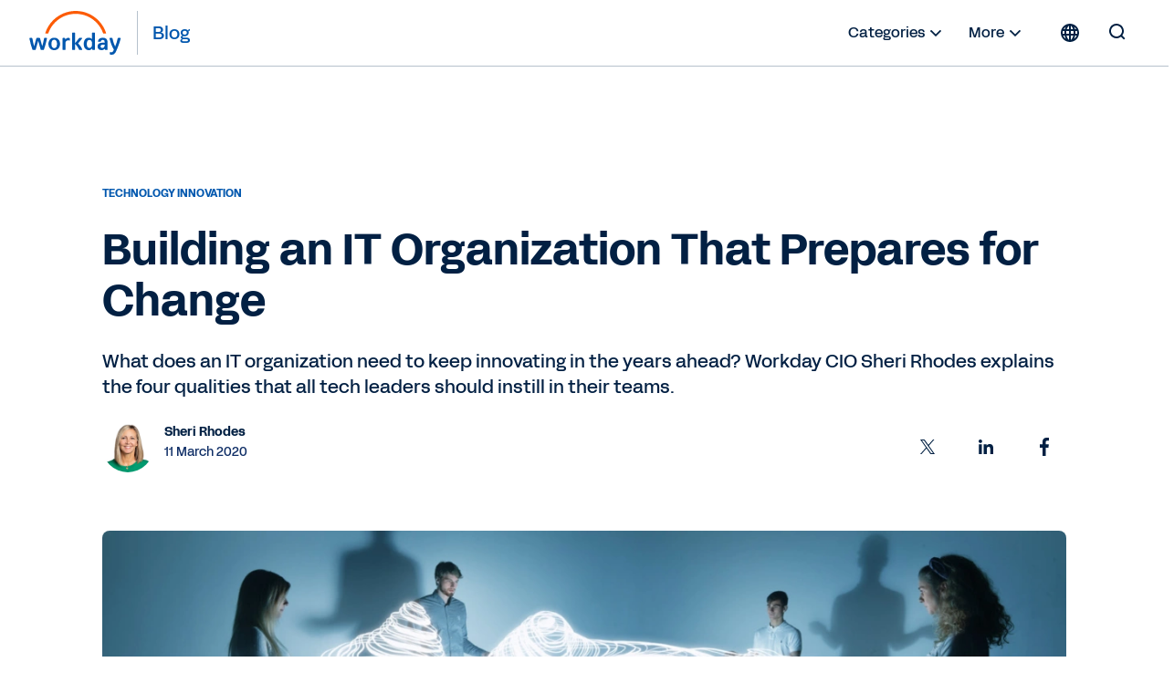

--- FILE ---
content_type: text/html;charset=utf-8
request_url: https://blog.workday.com/en-au/2020/building-it-organization-drives-change.html
body_size: 15760
content:
<!DOCTYPE html>
<html lang="en-AU" prefix="og: http://ogp.me/ns#">
  <head>
  <meta charset="UTF-8"/>
  <meta name="viewport" content="width=device-width, initial-scale=1"/>
  
    <title>
      Building an IT Organization That Prepares for Change | Workday Aus &amp; NZ
    </title>
  
  <meta name="description" content="What does an IT organization need to keep innovating in the years ahead? Workday CIO Sheri Rhodes explains the four qualities that all tech leaders should instill in their teams."/>
  
  <script defer="defer" type="text/javascript" src="https://rum.hlx.page/.rum/@adobe/helix-rum-js@%5E2/dist/rum-standalone.js" data-routing="env=prod,tier=publish,ams=Workday"></script>
<link href="https://blog.workday.com/en-au/building-it-organization-drives-change.html" rel="canonical"/>
  
  <meta name="robots" content="follow, index"/>
  
  

  
    
    <meta name="siteid" content="au"/>
    <meta name="countryid" content="AU"/>
    <meta name="country" content="Australia"/>
    <meta name="Language" content="en"/>
  

  
  <meta property="og:locale" content="en_AU"/>
  <meta property="og:type" content="blog"/>
  <meta property="og:title" content="Building an IT Organization That Prepares for Change"/>
  <meta property="og:description" content="What does an IT organization need to keep innovating in the years ahead? Workday CIO Sheri Rhodes explains the four qualities that all tech leaders should instill in their teams."/>
  <meta property="og:url" content="https://blog.workday.com/en-au/building-it-organization-drives-change.html"/>
  <meta property="og:site_name" content="Workday Blog"/>
  
  
  
  
  
  <meta property="og:image" content="https://workday.scene7.com/is/image/workday/building-an-it-organization-that-drives-change?wid=1600"/>
  
  <meta property="og:image:width" content="1600"/>
  <meta property="og:image:height" content="678"/>
  
  <meta name="twitter:site" content="@Workday"/>
  <meta name="twitter:creator" content="@Workday"/>
  <meta name="twitter:card" content="summary_large_image"/>
  <meta name="twitter:title" content="Building an IT Organization That Prepares for Change"/>
  <meta name="twitter:description" content="What does an IT organization need to keep innovating in the years ahead? Workday CIO Sheri Rhodes explains the four qualities that all tech leaders should instill in their teams."/>
  <meta name="twitter:image" content="https://workday.scene7.com/is/image/workday/building-an-it-organization-that-drives-change?wid=1600"/>
  

  

  
    
    
<link rel="stylesheet" href="/etc.clientlibs/workday-blog/clientlibs/clientlib-base.ACSHASH62b88b8a3c64b811a8792283bb92f861.css" type="text/css">



    <link href="/etc.clientlibs/workday-blog/clientlibs/common/publish/resources/css/app.6b1a1de6b20d7d6c98d1.bundle.css" type="text/css" rel="stylesheet"/>


    
    

<!-- enviroment specific launch library-->




 
    <script fetchpriority="high" async src="//assets.adobedtm.com/launch-EN5d68e0c9d9414f648a1f2ba8fe6e162b.min.js"></script> 

<div class="container">

  
    
    

    

    
    
    

  
</head>
  <body class="postpage page basicpage ">
    
    
    
    
    
      



      
<div class="root responsivegrid">

<div class="aem-Grid aem-Grid--12 aem-Grid--default--12 ">
  
  
    

    
    <div class="experience-fragment experiencefragment aem-GridColumn aem-GridColumn--default--12">
  <div class="xfpage page basicpage">

    



<div class="xf-content-height">
    

<div class="aem-Grid aem-Grid--12 aem-Grid--default--12 ">
  
  
    

    
    <div class="header aem-GridColumn aem-GridColumn--default--12">
  <nav role="navigation" id="nav-primary" class="wd-header header nav-primary" aria-label="Primary Navigation">
    <div class="nav-primary__container">
      
      
      <div class="nav-primary__contents">
        
        <div class="logo">
          <div class="workday-link">
            <a href="https://www.workday.com/en-au/homepage.html" target="_blank" rel="noopener norefferer" title="Workday">
              <span class="for-sr-only" aria-label="Workday">Workday</span>
              <svg width="136" height="65" viewBox="0 0 136 65" fill="none" xmlns="http://www.w3.org/2000/svg" style="width: 102px; height: 48px;">
                <g clip-path="url(#clip0_34_98)">
                  <path fill-rule="evenodd" clip-rule="evenodd" d="M95.0167 31.7251H92.3947C91.8658 31.7251 91.5773 32.0168 91.5773 32.5522V41.6971C90.558 40.2098 88.92 39.386 86.9102 39.386C82.2817 39.386 79.5218 42.7261 79.5218 48.4957C79.5218 54.2622 82.2656 57.599 86.8942 57.599C88.9457 57.599 90.6221 56.7336 91.6478 55.2527L91.9363 56.5669C92.0228 57.0605 92.3466 57.3074 92.8402 57.3074H95.0135C95.5423 57.3074 95.8308 57.0221 95.8308 56.4868V32.5522C95.834 32.0136 95.552 31.7251 95.0167 31.7251ZM87.7597 54.4193C85.471 54.4193 83.9517 52.4865 83.9517 48.9862V47.9989C83.9517 44.505 85.4614 42.5658 87.7597 42.5658C90.3368 42.5658 91.651 44.4185 91.651 48.499C91.651 52.5794 90.34 54.4193 87.7597 54.4193Z" fill="#0057AE"/>
                  <path fill-rule="evenodd" clip-rule="evenodd" d="M100.254 44.3287C100.911 41.2835 103.693 39.3892 107.341 39.3892C112.011 39.3892 114.345 41.822 114.348 46.0596V56.4835C114.348 57.0124 114.066 57.3041 113.531 57.3041H111.357C110.864 57.3041 110.534 57.0573 110.453 56.5636L110.207 55.2494C109.187 56.7303 107.505 57.5958 105.418 57.5958C101.937 57.5958 99.6481 55.5283 99.6481 52.3165C99.6481 48.5694 102.27 46.6365 107.803 46.6365H110.091V45.9762C110.091 43.71 109.146 42.5561 107.347 42.5561C105.911 42.5561 105.094 43.1747 104.684 44.4953C104.517 45.0338 104.229 45.2358 103.78 45.2358H100.991C100.421 45.2358 100.132 44.8672 100.254 44.3287ZM106.61 54.4224C108.697 54.4224 110.091 53.1531 110.091 50.1016V49.5246H107.96C105.376 49.5246 104.072 50.39 104.068 52.1594C104.072 53.5602 105.094 54.4224 106.61 54.4224Z" fill="#0057AE"/>
                  <path d="M5.27899 57.3105C4.78857 57.3105 4.50009 57.1054 4.33982 56.6118C2.41016 51.2588 1.10237 45.941 -0.00028934 40.588C-0.125299 40.0527 0.121516 39.6809 0.692076 39.6809H3.35576C3.84939 39.6809 4.17314 39.9277 4.25968 40.3797C4.95204 44.1717 5.77583 48.0822 6.88169 51.9159L10.0743 40.3797C10.1961 39.9277 10.523 39.6809 11.0134 39.6809H14.6195C15.1099 39.6809 15.4369 39.9277 15.5587 40.3797L18.7512 51.9159C19.8571 48.0854 20.6809 44.1717 21.3733 40.3797C21.4534 39.9277 21.7868 39.6809 22.2772 39.6809H24.9409C25.5114 39.6809 25.755 40.0495 25.6332 40.588C24.5306 45.941 23.2228 51.2588 21.2931 56.6118C21.1264 57.1054 20.8444 57.3105 20.354 57.3105H17.3537C16.9049 57.3105 16.5363 57.1054 16.4145 56.6118L12.8117 43.9216L9.2088 56.6118C9.08699 57.1054 8.71837 57.3105 8.26962 57.3105H5.27899Z" fill="#0057AE"/>
                  <path fill-rule="evenodd" clip-rule="evenodd" d="M36.2783 39.3958C31.2809 39.3958 27.7999 43.021 27.7999 48.4991C27.7999 53.9771 31.2809 57.6024 36.2783 57.6024C41.2756 57.6024 44.7565 53.9354 44.7565 48.4991C44.7565 43.0627 41.2755 39.3958 36.2783 39.3958ZM40.3299 48.9895C40.3299 52.6148 38.7336 54.6758 36.2783 54.6758C33.823 54.6758 32.2267 52.6148 32.2267 48.9895V48.0022C32.2267 44.3769 33.8229 42.3159 36.2783 42.3159C38.7336 42.3159 40.3299 44.3769 40.3299 48.0022V48.9895Z" fill="#0057AE"/>
                  <path d="M123.54 56.933C120.918 52.4455 118.652 46.6822 117.223 40.5888C117.101 40.0086 117.389 39.6816 117.963 39.6848H120.627C121.117 39.6848 121.447 39.9317 121.527 40.4253C122.386 44.7109 123.739 48.8715 125.457 52.3301C126.973 48.5381 128.368 44.5859 129.105 40.4253C129.188 39.9317 129.515 39.6848 130.006 39.6848H132.75C133.32 39.6848 133.609 40.0567 133.442 40.6304C131.557 48.1695 128.855 54.7149 126.521 59.7409C125.005 62.9944 123.242 64.2734 120.05 64.2734C119.438 64.2734 118.787 64.1483 118.252 64.0265C117.761 63.9047 117.559 63.5714 117.559 63.1194V61.1417C117.559 60.5647 117.893 60.3564 118.463 60.5231C118.954 60.6449 119.444 60.725 119.893 60.725C121.777 60.725 122.435 59.4909 123.54 56.933Z" fill="#0057AE"/>
                  <path d="M52.6251 41.906C53.5258 40.4604 55.1221 39.4731 56.9652 39.4731C57.6608 39.4731 58.273 39.6398 58.7666 40.0116C58.9333 40.1367 59.0551 40.3033 59.0551 40.5502V42.983C59.0551 43.5568 58.8115 43.7235 58.1961 43.4767C57.696 43.2651 57.2056 43.185 56.635 43.185C54.1413 43.185 52.7052 44.9576 52.7052 47.5155L52.7084 56.497C52.7084 57.0258 52.4264 57.3111 51.8911 57.3111H49.2627C48.7338 57.3111 48.4453 57.0291 48.4453 56.4905L48.4421 40.5053C48.4421 39.9764 48.7241 39.6847 49.2595 39.6847H51.4327C51.968 39.6847 52.2565 39.9732 52.3366 40.4251L52.6251 41.906Z" fill="#0057AE"/>
                  <path d="M77.2005 56.327C75.4023 52.6216 73.681 50.0669 71.2641 47.7174L76.9184 40.7136C77.3287 40.1334 77.1268 39.6815 76.4697 39.6815H73.5239C73.1136 39.6815 72.745 39.8417 72.4982 40.1334L66.7637 47.4641V32.5559C66.7637 32.0172 66.4753 31.7288 65.94 31.7288H63.318C62.7891 31.7288 62.5006 32.0204 62.5006 32.5559V56.4905C62.5006 57.0226 62.7827 57.3111 63.318 57.3111H65.94C66.4688 57.3111 66.7573 57.0258 66.7573 56.4905L66.7637 48.4193C69.3024 50.8875 71.0622 53.5223 72.5334 56.8175C72.7001 57.1091 73.104 57.3111 73.5143 57.3111H76.7485C77.4024 57.3143 77.5274 56.9873 77.2005 56.327Z" fill="#0057AE"/>
                  <path d="M37.5934 16.8934C45.6261 8.8479 56.3129 4.41806 67.6856 4.41806C79.0359 4.41806 89.7098 8.83829 97.7361 16.8646C102.326 21.4547 105.734 26.907 107.814 32.8594C107.904 33.1158 108.141 33.2857 108.413 33.2857H111.567C111.997 33.2857 112.308 32.869 112.173 32.4587C109.926 25.5191 106.051 19.1628 100.746 13.8547C91.9183 5.02388 80.177 0.163452 67.692 0.163452C55.1846 0.163452 43.4208 5.0367 34.5836 13.8868C29.2883 19.1885 25.4258 25.5351 23.1852 32.4587C23.0538 32.869 23.3615 33.2857 23.7942 33.2857H26.9483C27.2208 33.2857 27.458 33.1126 27.5478 32.8594C29.6184 26.923 33.0161 21.4771 37.5934 16.8934Z" fill="#FC5B05"/>
                </g>
                <defs>
                  <clipPath id="clip0_34_98">
                    <rect width="135.588" height="64.1077" fill="white" transform="translate(0 0.162109)"/>
                  </clipPath>
                </defs>
              </svg>
            </a>
          </div>
          <a class="blog-link" href="/en-au/homepage.html" rel="home" title="Blog">
            <span class="nav-primary__text">Blog</span>
          </a>
        </div>

        <ul id="nav-primary__desktop" class="nav-primary__item--list" data-hover="dropdown" data-animations="fadeInDown">
          <li class="nav-primary__item dropdown">
            <a href="#">Categories 
              <svg xmlns="http://www.w3.org/2000/svg" xmlns:xlink="http://www.w3.org/1999/xlink" preserveAspectRatio="xMidYMin meet" role="img" fill="#022043" width="24" height="24">
        <use xlink:href="/content/dam/web/images/icons/wd-system-chevron-down.svg#icon"></use>
      </svg></a>
            <ul class="dropdown-menu dropdown-menu-right">
              <li>
                <a href="/en-au/artificial-intelligence.html">Artificial Intelligence</a>
              </li>
            
              <li>
                <a href="/en-au/workday-news-and-culture.html">Workday News &amp; Culture</a>
              </li>
            
              <li>
                <a href="/en-au/finance.html">Finance</a>
              </li>
            
              <li>
                <a href="/en-au/human-resources.html">Human Resources</a>
              </li>
            
              <li>
                <a href="/en-au/planning.html">Planning</a>
              </li>
            
              <li>
                <a href="/en-au/procurement.html">Procurement</a>
              </li>
            
              <li>
                <a href="/en-au/analytics-and-insights.html">Analytics &amp; Insights</a>
              </li>
            
              <li>
                <a href="/en-au/technology-innovation.html">Technology Innovation</a>
              </li>
            
              <li>
                <a href="/en-au/security-and-trust.html">Security and Trust</a>
              </li>
            
              <li>
                <a href="/en-au/customers-and-community.html">Customers &amp; Community</a>
              </li>
            
              <li>
                <a href="/en-au/small-and-medium-business.html">Small &amp; Medium Business</a>
              </li>
            </ul>
          </li>
          
          <li class="nav-primary__item dropdown">
            <a href="#">More <svg xmlns="http://www.w3.org/2000/svg" xmlns:xlink="http://www.w3.org/1999/xlink" preserveAspectRatio="xMidYMin meet" role="img" fill="#022043" width="24" height="24">
        <use xlink:href="/content/dam/web/images/icons/wd-system-chevron-down.svg#icon"></use>
      </svg></a>
            <ul class="dropdown-menu dropdown-menu-right">
              <li>
                <a href="/en-au/authors.html" class="more">
                  
  
    
    <svg preserveAspectRatio="xMidYMin meet" class="icon wd-system-user-group">
      <use xlink:href="/content/dam/web/images/icons/wd-system-user-group.svg#icon"></use>
    </svg>
  

                  Authors
                </a>
              </li>
            </ul>
          </li>
          <!--
					<li class="nav-primary__item dropdown">
						<a href="#" class="region-selector">
							<span class="region-icon">
								FILL WITH LOCALE FLAG SVG
							</span>
						</a>
						<ul class="dropdown-menu dropdownhover-right">
							<li>
								<a href="#" target="">
									<span class="region-icon">
										FILL WITH LOCALE FLAG SVG
									</span>
									United States
								</a>
							</li>
						</ul>
					</li>
					-->
        </ul>
        
        
          <div><nav class="cmp-languagenavigation">
  <div class="rs-click-wrapper">
    
  <button class="rs-click" aria-label="Globe icon" title="Change Language" tabindex="0">
    <svg xmlns="http://www.w3.org/2000/svg" xmlns:xlink="http://www.w3.org/1999/xlink" preserveAspectRatio="xMidYMin meet" class="icon globe" role="img">
      <use xlink:href="/content/dam/web/images/icons/wd-system-globe.svg#icon"></use>
    </svg>
    <img alt="Australia (English)"/>
    <span>Australia (English)</span>
  </button>

  
    
  

  
    
  

  
    
  

  
    
  

  
    
  

  
    
  

  
    
  

  
    
  

  
    
  

  
    
  

  
    
  

  
    
  

  
    
  

  
    
  

  
    
  

  
    
  

  
    
  

  
    
  

  
    
  

  
    
  

  
    
  

  
    
  

  
    
  

  
    
  

  
    
  

  
    
  

  
    
  

  
    
  

  </div>
  <div class="rs-invisible-wrap">
    <ul class="cmp-languagenavigation__group">
      
  <li class="cmp-languagenavigation__item cmp-languagenavigation__item--countrycode-AU cmp-languagenavigation__item--langcode-en-AU cmp-languagenavigation__item--level- cmp-languagenavigation__item--active">
    
  <a class="cmp-languagenavigation__item-link" href="/en-au/homepage.html" lang="en-AU" rel="alternate" title="Australia (English)" onclick="localStorage.setItem('Toast',this.title)">
    <span class="region">Australia (English)</span>
    <span class="check">
      <svg width="17.21" height="13.03" viewBox="0 0 18 14" fill="none" xmlns="http://www.w3.org/2000/svg">
        <path fill-rule="evenodd" clip-rule="evenodd" d="M5.65693 10.8492L15.9167 0.589424C16.1083 0.397894 16.4149 0.393974 16.6204 0.599494L17.3209 1.29998C17.518 1.49707 17.5258 1.80883 17.3309 2.00364L6.00373 13.3309C5.82426 13.5103 5.54375 13.5251 5.34004 13.3571C5.33046 13.3494 5.32112 13.3412 5.31207 13.3326C5.30807 13.3287 5.30405 13.3248 5.30006 13.3208L0.353937 8.37466C0.158505 8.17923 0.151421 7.86946 0.356941 7.66394L1.05742 6.96346C1.25451 6.76636 1.57749 6.76979 1.76815 6.96045L5.65693 10.8492Z"></path>
      </svg>
    </span>
  </a>

  </li>
  <li class="lang-separator"></li>

    
      
  <li class="cmp-languagenavigation__item cmp-languagenavigation__item--countrycode-US cmp-languagenavigation__item--langcode-en-US cmp-languagenavigation__item--level-">
    
  <a class="cmp-languagenavigation__item-link" href="/en-us/homepage.html" lang="en-US" rel="alternate" title="United States (English)" onclick="localStorage.setItem('Toast',this.title)">
    <span class="region">United States (English)</span>
    
  </a>

  </li>
  

    
      
  <li class="cmp-languagenavigation__item cmp-languagenavigation__item--countrycode-GB cmp-languagenavigation__item--langcode-en-GB cmp-languagenavigation__item--level-">
    
  <a class="cmp-languagenavigation__item-link" href="/en-gb/homepage.html" lang="en-GB" rel="alternate" title="Belgium (English)" onclick="localStorage.setItem('Toast',this.title)">
    <span class="region">Belgium (English)</span>
    
  </a>

  </li>
  

    
      
  <li class="cmp-languagenavigation__item cmp-languagenavigation__item--countrycode-CA cmp-languagenavigation__item--langcode-en-CA cmp-languagenavigation__item--level-">
    
  <a class="cmp-languagenavigation__item-link" href="/en-ca/homepage.html" lang="en-CA" rel="alternate" title="Canada (English)" onclick="localStorage.setItem('Toast',this.title)">
    <span class="region">Canada (English)</span>
    
  </a>

  </li>
  

    
      
  <li class="cmp-languagenavigation__item cmp-languagenavigation__item--countrycode-SE cmp-languagenavigation__item--langcode-en-SE cmp-languagenavigation__item--level-">
    
  <a class="cmp-languagenavigation__item-link" href="/en-se/homepage.html" lang="en-SE" rel="alternate" title="Denmark (English)" onclick="localStorage.setItem('Toast',this.title)">
    <span class="region">Denmark (English)</span>
    
  </a>

  </li>
  

    
      
  <li class="cmp-languagenavigation__item cmp-languagenavigation__item--countrycode-DE cmp-languagenavigation__item--langcode-de-DE cmp-languagenavigation__item--level-">
    
  <a class="cmp-languagenavigation__item-link" href="/de-de/homepage.html" lang="de-DE" rel="alternate" title="Deutschland (Deutsch)" onclick="localStorage.setItem('Toast',this.title)">
    <span class="region">Deutschland (Deutsch)</span>
    
  </a>

  </li>
  

    
      
  <li class="cmp-languagenavigation__item cmp-languagenavigation__item--countrycode-ES cmp-languagenavigation__item--langcode-es-ES cmp-languagenavigation__item--level-">
    
  <a class="cmp-languagenavigation__item-link" href="/es-es/homepage.html" lang="es-ES" rel="alternate" title="España (Español)" onclick="localStorage.setItem('Toast',this.title)">
    <span class="region">España (Español)</span>
    
  </a>

  </li>
  

    
      
  <li class="cmp-languagenavigation__item cmp-languagenavigation__item--countrycode-SE cmp-languagenavigation__item--langcode-en-SE cmp-languagenavigation__item--level-">
    
  <a class="cmp-languagenavigation__item-link" href="/en-se/homepage.html" lang="en-SE" rel="alternate" title="Finland (English)" onclick="localStorage.setItem('Toast',this.title)">
    <span class="region">Finland (English)</span>
    
  </a>

  </li>
  

    
      
  <li class="cmp-languagenavigation__item cmp-languagenavigation__item--countrycode-FR cmp-languagenavigation__item--langcode-fr-FR cmp-languagenavigation__item--level-">
    
  <a class="cmp-languagenavigation__item-link" href="/fr-fr/homepage.html" lang="fr-FR" rel="alternate" title="France (Français)" onclick="localStorage.setItem('Toast',this.title)">
    <span class="region">France (Français)</span>
    
  </a>

  </li>
  

    
      
  <li class="cmp-languagenavigation__item cmp-languagenavigation__item--countrycode-HK cmp-languagenavigation__item--langcode-en-HK cmp-languagenavigation__item--level-">
    
  <a class="cmp-languagenavigation__item-link" href="/en-hk/homepage.html" lang="en-HK" rel="alternate" title="Hong Kong (English)" onclick="localStorage.setItem('Toast',this.title)">
    <span class="region">Hong Kong (English)</span>
    
  </a>

  </li>
  

    
      
  <li class="cmp-languagenavigation__item cmp-languagenavigation__item--countrycode-SG cmp-languagenavigation__item--langcode-en-SG cmp-languagenavigation__item--level-">
    
  <a class="cmp-languagenavigation__item-link" href="/en-sg/homepage.html" lang="en-SG" rel="alternate" title="Indonesia (English)" onclick="localStorage.setItem('Toast',this.title)">
    <span class="region">Indonesia (English)</span>
    
  </a>

  </li>
  

    
      
  <li class="cmp-languagenavigation__item cmp-languagenavigation__item--countrycode-GB cmp-languagenavigation__item--langcode-en-GB cmp-languagenavigation__item--level-">
    
  <a class="cmp-languagenavigation__item-link" href="/en-gb/homepage.html" lang="en-GB" rel="alternate" title="Ireland (English)" onclick="localStorage.setItem('Toast',this.title)">
    <span class="region">Ireland (English)</span>
    
  </a>

  </li>
  

    
      
  <li class="cmp-languagenavigation__item cmp-languagenavigation__item--countrycode-IT cmp-languagenavigation__item--langcode-it-IT cmp-languagenavigation__item--level-">
    
  <a class="cmp-languagenavigation__item-link" href="/it-it/homepage.html" lang="it-IT" rel="alternate" title="Italia (Italiano)" onclick="localStorage.setItem('Toast',this.title)">
    <span class="region">Italia (Italiano)</span>
    
  </a>

  </li>
  

    
      
  <li class="cmp-languagenavigation__item cmp-languagenavigation__item--countrycode-JP cmp-languagenavigation__item--langcode-ja-JP cmp-languagenavigation__item--level-">
    
  <a class="cmp-languagenavigation__item-link" href="/ja-jp/homepage.html" lang="ja-JP" rel="alternate" title="日本 (日本語)" onclick="localStorage.setItem('Toast',this.title)">
    <span class="region">日本 (日本語)</span>
    
  </a>

  </li>
  

    
      
  <li class="cmp-languagenavigation__item cmp-languagenavigation__item--countrycode-KR cmp-languagenavigation__item--langcode-ko-KR cmp-languagenavigation__item--level-">
    
  <a class="cmp-languagenavigation__item-link" href="/ko-kr/homepage.html" lang="ko-KR" rel="alternate" title="대한민국 (한국어)" onclick="localStorage.setItem('Toast',this.title)">
    <span class="region">대한민국 (한국어)</span>
    
  </a>

  </li>
  

    
      
  <li class="cmp-languagenavigation__item cmp-languagenavigation__item--countrycode-GB cmp-languagenavigation__item--langcode-en-GB cmp-languagenavigation__item--level-">
    
  <a class="cmp-languagenavigation__item-link" href="/en-gb/homepage.html" lang="en-GB" rel="alternate" title="Luxembourg (English)" onclick="localStorage.setItem('Toast',this.title)">
    <span class="region">Luxembourg (English)</span>
    
  </a>

  </li>
  

    
      
  <li class="cmp-languagenavigation__item cmp-languagenavigation__item--countrycode-SG cmp-languagenavigation__item--langcode-en-SG cmp-languagenavigation__item--level-">
    
  <a class="cmp-languagenavigation__item-link" href="/en-sg/homepage.html" lang="en-SG" rel="alternate" title="Malaysia (English)" onclick="localStorage.setItem('Toast',this.title)">
    <span class="region">Malaysia (English)</span>
    
  </a>

  </li>
  

    
      
  <li class="cmp-languagenavigation__item cmp-languagenavigation__item--countrycode-MX cmp-languagenavigation__item--langcode-es-MX cmp-languagenavigation__item--level-">
    
  <a class="cmp-languagenavigation__item-link" href="/es-mx/homepage.html" lang="es-MX" rel="alternate" title="México (Español)" onclick="localStorage.setItem('Toast',this.title)">
    <span class="region">México (Español)</span>
    
  </a>

  </li>
  

    
      
  <li class="cmp-languagenavigation__item cmp-languagenavigation__item--countrycode-NL cmp-languagenavigation__item--langcode-nl-NL cmp-languagenavigation__item--level-">
    
  <a class="cmp-languagenavigation__item-link" href="/nl-nl/homepage.html" lang="nl-NL" rel="alternate" title="Nederland (Nederlands)" onclick="localStorage.setItem('Toast',this.title)">
    <span class="region">Nederland (Nederlands)</span>
    
  </a>

  </li>
  

    
      
  <li class="cmp-languagenavigation__item cmp-languagenavigation__item--countrycode-AU cmp-languagenavigation__item--langcode-en-AU cmp-languagenavigation__item--level-">
    
  <a class="cmp-languagenavigation__item-link" href="/en-au/homepage.html" lang="en-AU" rel="alternate" title="New Zealand (English)" onclick="localStorage.setItem('Toast',this.title)">
    <span class="region">New Zealand (English)</span>
    
  </a>

  </li>
  

    
      
  <li class="cmp-languagenavigation__item cmp-languagenavigation__item--countrycode-SE cmp-languagenavigation__item--langcode-en-SE cmp-languagenavigation__item--level-">
    
  <a class="cmp-languagenavigation__item-link" href="/en-se/homepage.html" lang="en-SE" rel="alternate" title="Norway (English)" onclick="localStorage.setItem('Toast',this.title)">
    <span class="region">Norway (English)</span>
    
  </a>

  </li>
  

    
      
  <li class="cmp-languagenavigation__item cmp-languagenavigation__item--countrycode-DE cmp-languagenavigation__item--langcode-de-DE cmp-languagenavigation__item--level-">
    
  <a class="cmp-languagenavigation__item-link" href="/de-de/homepage.html" lang="de-DE" rel="alternate" title="Österreich (Deutsch)" onclick="localStorage.setItem('Toast',this.title)">
    <span class="region">Österreich (Deutsch)</span>
    
  </a>

  </li>
  

    
      
  <li class="cmp-languagenavigation__item cmp-languagenavigation__item--countrycode-DE cmp-languagenavigation__item--langcode-de-DE cmp-languagenavigation__item--level-">
    
  <a class="cmp-languagenavigation__item-link" href="/de-de/homepage.html" lang="de-DE" rel="alternate" title="Schweiz (Deutsch)" onclick="localStorage.setItem('Toast',this.title)">
    <span class="region">Schweiz (Deutsch)</span>
    
  </a>

  </li>
  

    
      
  <li class="cmp-languagenavigation__item cmp-languagenavigation__item--countrycode-SG cmp-languagenavigation__item--langcode-en-SG cmp-languagenavigation__item--level-">
    
  <a class="cmp-languagenavigation__item-link" href="/en-sg/homepage.html" lang="en-SG" rel="alternate" title="Singapore (English)" onclick="localStorage.setItem('Toast',this.title)">
    <span class="region">Singapore (English)</span>
    
  </a>

  </li>
  

    
      
  <li class="cmp-languagenavigation__item cmp-languagenavigation__item--countrycode-ZA cmp-languagenavigation__item--langcode-en-ZA cmp-languagenavigation__item--level-">
    
  <a class="cmp-languagenavigation__item-link" href="/en-za/homepage.html" lang="en-ZA" rel="alternate" title="South Africa (English)" onclick="localStorage.setItem('Toast',this.title)">
    <span class="region">South Africa (English)</span>
    
  </a>

  </li>
  

    
      
  <li class="cmp-languagenavigation__item cmp-languagenavigation__item--countrycode-SE cmp-languagenavigation__item--langcode-en-SE cmp-languagenavigation__item--level-">
    
  <a class="cmp-languagenavigation__item-link" href="/en-se/homepage.html" lang="en-SE" rel="alternate" title="Sweden (English)" onclick="localStorage.setItem('Toast',this.title)">
    <span class="region">Sweden (English)</span>
    
  </a>

  </li>
  

    
      
  <li class="cmp-languagenavigation__item cmp-languagenavigation__item--countrycode-HK cmp-languagenavigation__item--langcode-en-HK cmp-languagenavigation__item--level-">
    
  <a class="cmp-languagenavigation__item-link" href="/en-hk/homepage.html" lang="en-HK" rel="alternate" title="Taiwan (English)" onclick="localStorage.setItem('Toast',this.title)">
    <span class="region">Taiwan (English)</span>
    
  </a>

  </li>
  

    
      
  <li class="cmp-languagenavigation__item cmp-languagenavigation__item--countrycode-SG cmp-languagenavigation__item--langcode-en-SG cmp-languagenavigation__item--level-">
    
  <a class="cmp-languagenavigation__item-link" href="/en-sg/homepage.html" lang="en-SG" rel="alternate" title="Thailand (English)" onclick="localStorage.setItem('Toast',this.title)">
    <span class="region">Thailand (English)</span>
    
  </a>

  </li>
  

    
      
  <li class="cmp-languagenavigation__item cmp-languagenavigation__item--countrycode-GB cmp-languagenavigation__item--langcode-en-GB cmp-languagenavigation__item--level-">
    
  <a class="cmp-languagenavigation__item-link" href="/en-gb/homepage.html" lang="en-GB" rel="alternate" title="United Kingdom (English)" onclick="localStorage.setItem('Toast',this.title)">
    <span class="region">United Kingdom (English)</span>
    
  </a>

  </li>
  

    </ul>
  </div>
</nav>

    

</div>
        
        
        <form role="search" autocomplete="off" method="get" class="nav-primary__search" action="/en-au/search.html">
          <label for="q" class="nav-primary__search--container" tabindex="-1">
            <span class="for-sr-only">Search for:</span>
            <input class="nav-primary__search--input" type="text" value="" name="q" placeholder="Search the blog..." tabindex="-1"/>
            <button type="submit" tabindex="-1" aria-hidden="true" class="nav-primary__button--submit">
              <svg id="icon" xmlns="http://www.w3.org/2000/svg" viewBox="0 0 24 24">
                <g id="wd-system-arrow-right">
                  <path id="Combined-Shape" class="st0" d="M10.52487,5.26303 C10.333,5.07116 10.33084,4.74945 10.52793,4.55236 L11.22842,3.85188 C11.43394,3.64636 11.74368,3.65342 11.93908,3.84881 L19.71676,11.6265 C19.8122,11.72194 19.8607,11.8495 19.86109,11.97786 C19.86457,12.11136 19.81398,12.23688 19.71676,12.3341 L11.93908,20.111779 C11.74721,20.303651 11.42551,20.305804 11.22842,20.108713 L10.52793,19.408231 C10.32241,19.20271 10.32947,18.892964 10.52487,18.697566 L16.22742,12.99502 L4.60021,12.99502 C4.327586,12.99502 4.1,12.76906 4.1,12.49033 L4.1,11.4997 C4.1,11.20905 4.323951,10.99502 4.60021,10.99502 L16.25685,10.99502 L10.52487,5.26303 Z"></path>
                </g>
              </svg>
            </button>
          </label>
          <button type="button" tabindex="0" aria-hidden="false" class="nav-primary__search--toggle">
            <svg id="icon" xmlns="http://www.w3.org/2000/svg" viewBox="0 0 24 24">
              <g id="wd-system-search">
                <path id="Combined-Shape" class="st0" d="M17.3198574,15.9056439 L20.1785041,18.7642905 C20.3773697,18.9631562 20.3872366,19.2757143 20.1817164,19.4812345 L19.4812345,20.1817164 C19.2841429,20.378808 18.9716899,20.3859035 18.7642905,20.1785041 L15.9056439,17.3198574 C14.5509601,18.3729184 12.8487115,19 11,19 C6.581722,19 3,15.418278 3,11 C3,6.581722 6.581722,3 11,3 C15.418278,3 19,6.581722 19,11 C19,12.8487115 18.3729184,14.5509601 17.3198574,15.9056439 L17.3198574,15.9056439 Z M11,17 C14.3137085,17 17,14.3137085 17,11 C17,7.6862915 14.3137085,5 11,5 C7.6862915,5 5,7.6862915 5,11 C5,14.3137085 7.6862915,17 11,17 Z"></path>
              </g>
            </svg>
          </button>
        </form>
        
        <button class="hamburger hamburger--3dy js-hamburger">
        </button>
      </div>
      <div class="nav-primary__alt">
        
        <span class="nav-primary__alt__author">
          <a class="cmp-list__author-image" href="#" tabindex="-1">
            <img/>
          </a>
        </span>
        <span class="nav-primary__alt__title">
          Building an IT Organization That Prepares for Change
        </span>

        <span class="nav-primary__alt__share"></span>
      </div>
      <div id="progress_bar"></div>
    </div>
  </nav>

  
  
  
  

  <nav role="navigation" class="wd-header header nav-mobile" aria-label="Mobile Navigation">
    <div class="nav-mobile__container">
      
      <div class="nav-mobile__contents">
        <ul id="nav-mobile__mobile" class="nav-mobile__item--list">
          
            <li>Categories</li>
            
              <li class="nav-mobile__item">
                <a href="/en-au/artificial-intelligence.html">
                  
                  Artificial Intelligence
                </a>
              </li>
            
              <li class="nav-mobile__item">
                <a href="/en-au/workday-news-and-culture.html">
                  
                  Workday News &amp; Culture
                </a>
              </li>
            
              <li class="nav-mobile__item">
                <a href="/en-au/finance.html">
                  
                  Finance
                </a>
              </li>
            
              <li class="nav-mobile__item">
                <a href="/en-au/human-resources.html">
                  
                  Human Resources
                </a>
              </li>
            
              <li class="nav-mobile__item">
                <a href="/en-au/planning.html">
                  
                  Planning
                </a>
              </li>
            
              <li class="nav-mobile__item">
                <a href="/en-au/procurement.html">
                  
                  Procurement
                </a>
              </li>
            
              <li class="nav-mobile__item">
                <a href="/en-au/analytics-and-insights.html">
                  
                  Analytics &amp; Insights
                </a>
              </li>
            
              <li class="nav-mobile__item">
                <a href="/en-au/technology-innovation.html">
                  
                  Technology Innovation
                </a>
              </li>
            
              <li class="nav-mobile__item">
                <a href="/en-au/security-and-trust.html">
                  
                  Security and Trust
                </a>
              </li>
            
              <li class="nav-mobile__item">
                <a href="/en-au/customers-and-community.html">
                  
                  Customers &amp; Community
                </a>
              </li>
            
              <li class="nav-mobile__item">
                <a href="/en-au/small-and-medium-business.html">
                  
                  Small &amp; Medium Business
                </a>
              </li>
            
          
          
          
            <li class="divider"></li>
            
              <li class="nav-mobile__item">
                <a href="/en-au/authors.html">
                  
  
    
    <svg preserveAspectRatio="xMidYMin meet" class="icon wd-system-user-group">
      <use xlink:href="/content/dam/web/images/icons/wd-system-user-group.svg#icon"></use>
    </svg>
  

                  Authors
                </a>
              </li>
            
          
        </ul>
        <div style="padding: 0; height: 1px; background-color: #b6c1cc"></div>
        <div class="cmp-languagenavigation language-selector__wrapper-mobile">
          <div class="rs-click-wrapper">
            <button class="rs-click" aria-label="Globe icon" title="Change Language" tabindex="0">
              <div>
                <svg xmlns="http://www.w3.org/2000/svg" xmlns:xlink="http://www.w3.org/1999/xlink" preserveAspectRatio="xMidYMin meet" class="icon globe" role="img" fill="#022043">
                  <use xlink:href="/content/dam/web/images/icons/wd-system-globe.svg#icon"></use>
                </svg>
                <span>Australia (English)</span>
              </div>
              <svg width="7" height="12" viewBox="0 0 7 12" fill="#022043" xmlns="http://www.w3.org/2000/svg">
                <path fill-rule="evenodd" clip-rule="evenodd" d="M4.70283 5.99557L0.127821 1.38948C-0.0426071 1.21789 -0.0426071 0.940921 0.127821 0.769335L0.762912 0.129928C0.93416 -0.0424832 1.21275 -0.0434266 1.38516 0.127821L1.38727 0.129928L6.86932 5.64924C6.96373 5.74429 7.00584 5.87167 6.99566 5.99557C7.00584 6.11947 6.96373 6.24686 6.86932 6.34191L1.38727 11.8612C1.21602 12.0336 0.93743 12.0346 0.765019 11.8633L0.762912 11.8612L0.127821 11.2218C-0.0426071 11.0502 -0.0426071 10.7733 0.127821 10.6017L4.70283 5.99557Z" fill="#7B858F"/>
              </svg>
            </button>
          </div>
        </div>
        
      </div>
    </div>
  </nav>
  
    <div><div class="language-selector__wrapper-mobile language-selector__wrapper-mobile-list">
  <div class="languagenavigation__wrapper">
    <div class="languagenavigation__wrapper-header">
      <button class="languagenavigation__wrapper-back-arrow rs-click" aria-label="Back icon" title="Back">
        <svg width="24" height="24" viewBox="0 0 24 24" fill="none" xmlns="http://www.w3.org/2000/svg">
          <path fill-rule="evenodd" clip-rule="evenodd" d="M9.43649 2.26298C9.62836 2.07111 9.63051 1.74941 9.43342 1.55231L8.73294 0.851833C8.52742 0.646312 8.21767 0.653368 8.02227 0.848766L0.244592 8.62645C0.149154 8.72189 0.100654 8.84945 0.100266 8.97782C0.0967827 9.11131 0.147377 9.23683 0.244592 9.33405L8.02227 17.1117C8.21415 17.3036 8.53585 17.3058 8.73294 17.1087L9.43342 16.4082C9.63894 16.2027 9.63189 15.8929 9.43649 15.6975L3.73394 9.99497H15.3611C15.6338 9.99497 15.8614 9.76901 15.8614 9.49028V8.49965C15.8614 8.209 15.6374 7.99497 15.3611 7.99497H3.7045L9.43649 2.26298Z" fill="#0057ae"/>
        </svg>
      </button>
      <span class="languagenavigation__wrapper-heading">Language Selection</span>
      <!--<button class="languagenavigation__wrapper-close rs-click">
				<svg width="24" height="24" viewBox="0 0 32 32" fill="none" xmlns="http://www.w3.org/2000/svg">
					<path
							fill-rule="evenodd"
							clip-rule="evenodd"
							d="M13.9894 12.5754C13.7942 12.3801 13.4776 12.3801 13.2823 12.5754L12.5752 13.2825C12.38 13.4777 12.38 13.7943 12.5752 13.9896L18.5856 20L12.5752 26.0104C12.38 26.2056 12.38 26.5222 12.5752 26.7175L13.2823 27.4246C13.4776 27.6199 13.7942 27.6199 13.9894 27.4246L19.9999 21.4142L26.0103 27.4246C26.2055 27.6199 26.5221 27.6199 26.7174 27.4246L27.4245 26.7175C27.6197 26.5222 27.6197 26.2056 27.4245 26.0104L21.4141 20L27.4245 13.9896C27.6197 13.7943 27.6197 13.4777 27.4245 13.2825L26.7174 12.5754C26.5221 12.3801 26.2055 12.3801 26.0103 12.5754L19.9999 18.5858L13.9894 12.5754Z"
							fill="#7B858F"
					/>
				</svg>
			</button>-->
    </div>
    <div class="devider"></div>
  </div>
  
  <ul class="cmp-languagenavigation__group">
    
  <li class="cmp-languagenavigation__item cmp-languagenavigation__item--countrycode-AU cmp-languagenavigation__item--langcode-en-AU cmp-languagenavigation__item--level- cmp-languagenavigation__item--active">
    
  <a class="cmp-languagenavigation__item-link" href="/en-au/homepage.html" lang="en-AU" rel="alternate" title="Australia (English)" onclick="localStorage.setItem('Toast',this.title)">
    <span class="region">Australia (English)</span>
    <span class="check">
      <svg width="17.21" height="13.03" viewBox="0 0 18 14" fill="none" xmlns="http://www.w3.org/2000/svg">
        <path fill-rule="evenodd" clip-rule="evenodd" d="M5.65693 10.8492L15.9167 0.589424C16.1083 0.397894 16.4149 0.393974 16.6204 0.599494L17.3209 1.29998C17.518 1.49707 17.5258 1.80883 17.3309 2.00364L6.00373 13.3309C5.82426 13.5103 5.54375 13.5251 5.34004 13.3571C5.33046 13.3494 5.32112 13.3412 5.31207 13.3326C5.30807 13.3287 5.30405 13.3248 5.30006 13.3208L0.353937 8.37466C0.158505 8.17923 0.151421 7.86946 0.356941 7.66394L1.05742 6.96346C1.25451 6.76636 1.57749 6.76979 1.76815 6.96045L5.65693 10.8492Z"></path>
      </svg>
    </span>
  </a>

  </li>
  <li class="lang-separator"></li>

  
    
  <li class="cmp-languagenavigation__item cmp-languagenavigation__item--countrycode-US cmp-languagenavigation__item--langcode-en-US cmp-languagenavigation__item--level-">
    
  <a class="cmp-languagenavigation__item-link" href="/en-us/homepage.html" lang="en-US" rel="alternate" title="United States (English)" onclick="localStorage.setItem('Toast',this.title)">
    <span class="region">United States (English)</span>
    
  </a>

  </li>
  

  
    
  <li class="cmp-languagenavigation__item cmp-languagenavigation__item--countrycode-GB cmp-languagenavigation__item--langcode-en-GB cmp-languagenavigation__item--level-">
    
  <a class="cmp-languagenavigation__item-link" href="/en-gb/homepage.html" lang="en-GB" rel="alternate" title="Belgium (English)" onclick="localStorage.setItem('Toast',this.title)">
    <span class="region">Belgium (English)</span>
    
  </a>

  </li>
  

  
    
  <li class="cmp-languagenavigation__item cmp-languagenavigation__item--countrycode-CA cmp-languagenavigation__item--langcode-en-CA cmp-languagenavigation__item--level-">
    
  <a class="cmp-languagenavigation__item-link" href="/en-ca/homepage.html" lang="en-CA" rel="alternate" title="Canada (English)" onclick="localStorage.setItem('Toast',this.title)">
    <span class="region">Canada (English)</span>
    
  </a>

  </li>
  

  
    
  <li class="cmp-languagenavigation__item cmp-languagenavigation__item--countrycode-SE cmp-languagenavigation__item--langcode-en-SE cmp-languagenavigation__item--level-">
    
  <a class="cmp-languagenavigation__item-link" href="/en-se/homepage.html" lang="en-SE" rel="alternate" title="Denmark (English)" onclick="localStorage.setItem('Toast',this.title)">
    <span class="region">Denmark (English)</span>
    
  </a>

  </li>
  

  
    
  <li class="cmp-languagenavigation__item cmp-languagenavigation__item--countrycode-DE cmp-languagenavigation__item--langcode-de-DE cmp-languagenavigation__item--level-">
    
  <a class="cmp-languagenavigation__item-link" href="/de-de/homepage.html" lang="de-DE" rel="alternate" title="Deutschland (Deutsch)" onclick="localStorage.setItem('Toast',this.title)">
    <span class="region">Deutschland (Deutsch)</span>
    
  </a>

  </li>
  

  
    
  <li class="cmp-languagenavigation__item cmp-languagenavigation__item--countrycode-ES cmp-languagenavigation__item--langcode-es-ES cmp-languagenavigation__item--level-">
    
  <a class="cmp-languagenavigation__item-link" href="/es-es/homepage.html" lang="es-ES" rel="alternate" title="España (Español)" onclick="localStorage.setItem('Toast',this.title)">
    <span class="region">España (Español)</span>
    
  </a>

  </li>
  

  
    
  <li class="cmp-languagenavigation__item cmp-languagenavigation__item--countrycode-SE cmp-languagenavigation__item--langcode-en-SE cmp-languagenavigation__item--level-">
    
  <a class="cmp-languagenavigation__item-link" href="/en-se/homepage.html" lang="en-SE" rel="alternate" title="Finland (English)" onclick="localStorage.setItem('Toast',this.title)">
    <span class="region">Finland (English)</span>
    
  </a>

  </li>
  

  
    
  <li class="cmp-languagenavigation__item cmp-languagenavigation__item--countrycode-FR cmp-languagenavigation__item--langcode-fr-FR cmp-languagenavigation__item--level-">
    
  <a class="cmp-languagenavigation__item-link" href="/fr-fr/homepage.html" lang="fr-FR" rel="alternate" title="France (Français)" onclick="localStorage.setItem('Toast',this.title)">
    <span class="region">France (Français)</span>
    
  </a>

  </li>
  

  
    
  <li class="cmp-languagenavigation__item cmp-languagenavigation__item--countrycode-HK cmp-languagenavigation__item--langcode-en-HK cmp-languagenavigation__item--level-">
    
  <a class="cmp-languagenavigation__item-link" href="/en-hk/homepage.html" lang="en-HK" rel="alternate" title="Hong Kong (English)" onclick="localStorage.setItem('Toast',this.title)">
    <span class="region">Hong Kong (English)</span>
    
  </a>

  </li>
  

  
    
  <li class="cmp-languagenavigation__item cmp-languagenavigation__item--countrycode-SG cmp-languagenavigation__item--langcode-en-SG cmp-languagenavigation__item--level-">
    
  <a class="cmp-languagenavigation__item-link" href="/en-sg/homepage.html" lang="en-SG" rel="alternate" title="Indonesia (English)" onclick="localStorage.setItem('Toast',this.title)">
    <span class="region">Indonesia (English)</span>
    
  </a>

  </li>
  

  
    
  <li class="cmp-languagenavigation__item cmp-languagenavigation__item--countrycode-GB cmp-languagenavigation__item--langcode-en-GB cmp-languagenavigation__item--level-">
    
  <a class="cmp-languagenavigation__item-link" href="/en-gb/homepage.html" lang="en-GB" rel="alternate" title="Ireland (English)" onclick="localStorage.setItem('Toast',this.title)">
    <span class="region">Ireland (English)</span>
    
  </a>

  </li>
  

  
    
  <li class="cmp-languagenavigation__item cmp-languagenavigation__item--countrycode-IT cmp-languagenavigation__item--langcode-it-IT cmp-languagenavigation__item--level-">
    
  <a class="cmp-languagenavigation__item-link" href="/it-it/homepage.html" lang="it-IT" rel="alternate" title="Italia (Italiano)" onclick="localStorage.setItem('Toast',this.title)">
    <span class="region">Italia (Italiano)</span>
    
  </a>

  </li>
  

  
    
  <li class="cmp-languagenavigation__item cmp-languagenavigation__item--countrycode-JP cmp-languagenavigation__item--langcode-ja-JP cmp-languagenavigation__item--level-">
    
  <a class="cmp-languagenavigation__item-link" href="/ja-jp/homepage.html" lang="ja-JP" rel="alternate" title="日本 (日本語)" onclick="localStorage.setItem('Toast',this.title)">
    <span class="region">日本 (日本語)</span>
    
  </a>

  </li>
  

  
    
  <li class="cmp-languagenavigation__item cmp-languagenavigation__item--countrycode-KR cmp-languagenavigation__item--langcode-ko-KR cmp-languagenavigation__item--level-">
    
  <a class="cmp-languagenavigation__item-link" href="/ko-kr/homepage.html" lang="ko-KR" rel="alternate" title="대한민국 (한국어)" onclick="localStorage.setItem('Toast',this.title)">
    <span class="region">대한민국 (한국어)</span>
    
  </a>

  </li>
  

  
    
  <li class="cmp-languagenavigation__item cmp-languagenavigation__item--countrycode-GB cmp-languagenavigation__item--langcode-en-GB cmp-languagenavigation__item--level-">
    
  <a class="cmp-languagenavigation__item-link" href="/en-gb/homepage.html" lang="en-GB" rel="alternate" title="Luxembourg (English)" onclick="localStorage.setItem('Toast',this.title)">
    <span class="region">Luxembourg (English)</span>
    
  </a>

  </li>
  

  
    
  <li class="cmp-languagenavigation__item cmp-languagenavigation__item--countrycode-SG cmp-languagenavigation__item--langcode-en-SG cmp-languagenavigation__item--level-">
    
  <a class="cmp-languagenavigation__item-link" href="/en-sg/homepage.html" lang="en-SG" rel="alternate" title="Malaysia (English)" onclick="localStorage.setItem('Toast',this.title)">
    <span class="region">Malaysia (English)</span>
    
  </a>

  </li>
  

  
    
  <li class="cmp-languagenavigation__item cmp-languagenavigation__item--countrycode-MX cmp-languagenavigation__item--langcode-es-MX cmp-languagenavigation__item--level-">
    
  <a class="cmp-languagenavigation__item-link" href="/es-mx/homepage.html" lang="es-MX" rel="alternate" title="México (Español)" onclick="localStorage.setItem('Toast',this.title)">
    <span class="region">México (Español)</span>
    
  </a>

  </li>
  

  
    
  <li class="cmp-languagenavigation__item cmp-languagenavigation__item--countrycode-NL cmp-languagenavigation__item--langcode-nl-NL cmp-languagenavigation__item--level-">
    
  <a class="cmp-languagenavigation__item-link" href="/nl-nl/homepage.html" lang="nl-NL" rel="alternate" title="Nederland (Nederlands)" onclick="localStorage.setItem('Toast',this.title)">
    <span class="region">Nederland (Nederlands)</span>
    
  </a>

  </li>
  

  
    
  <li class="cmp-languagenavigation__item cmp-languagenavigation__item--countrycode-AU cmp-languagenavigation__item--langcode-en-AU cmp-languagenavigation__item--level-">
    
  <a class="cmp-languagenavigation__item-link" href="/en-au/homepage.html" lang="en-AU" rel="alternate" title="New Zealand (English)" onclick="localStorage.setItem('Toast',this.title)">
    <span class="region">New Zealand (English)</span>
    
  </a>

  </li>
  

  
    
  <li class="cmp-languagenavigation__item cmp-languagenavigation__item--countrycode-SE cmp-languagenavigation__item--langcode-en-SE cmp-languagenavigation__item--level-">
    
  <a class="cmp-languagenavigation__item-link" href="/en-se/homepage.html" lang="en-SE" rel="alternate" title="Norway (English)" onclick="localStorage.setItem('Toast',this.title)">
    <span class="region">Norway (English)</span>
    
  </a>

  </li>
  

  
    
  <li class="cmp-languagenavigation__item cmp-languagenavigation__item--countrycode-DE cmp-languagenavigation__item--langcode-de-DE cmp-languagenavigation__item--level-">
    
  <a class="cmp-languagenavigation__item-link" href="/de-de/homepage.html" lang="de-DE" rel="alternate" title="Österreich (Deutsch)" onclick="localStorage.setItem('Toast',this.title)">
    <span class="region">Österreich (Deutsch)</span>
    
  </a>

  </li>
  

  
    
  <li class="cmp-languagenavigation__item cmp-languagenavigation__item--countrycode-DE cmp-languagenavigation__item--langcode-de-DE cmp-languagenavigation__item--level-">
    
  <a class="cmp-languagenavigation__item-link" href="/de-de/homepage.html" lang="de-DE" rel="alternate" title="Schweiz (Deutsch)" onclick="localStorage.setItem('Toast',this.title)">
    <span class="region">Schweiz (Deutsch)</span>
    
  </a>

  </li>
  

  
    
  <li class="cmp-languagenavigation__item cmp-languagenavigation__item--countrycode-SG cmp-languagenavigation__item--langcode-en-SG cmp-languagenavigation__item--level-">
    
  <a class="cmp-languagenavigation__item-link" href="/en-sg/homepage.html" lang="en-SG" rel="alternate" title="Singapore (English)" onclick="localStorage.setItem('Toast',this.title)">
    <span class="region">Singapore (English)</span>
    
  </a>

  </li>
  

  
    
  <li class="cmp-languagenavigation__item cmp-languagenavigation__item--countrycode-ZA cmp-languagenavigation__item--langcode-en-ZA cmp-languagenavigation__item--level-">
    
  <a class="cmp-languagenavigation__item-link" href="/en-za/homepage.html" lang="en-ZA" rel="alternate" title="South Africa (English)" onclick="localStorage.setItem('Toast',this.title)">
    <span class="region">South Africa (English)</span>
    
  </a>

  </li>
  

  
    
  <li class="cmp-languagenavigation__item cmp-languagenavigation__item--countrycode-SE cmp-languagenavigation__item--langcode-en-SE cmp-languagenavigation__item--level-">
    
  <a class="cmp-languagenavigation__item-link" href="/en-se/homepage.html" lang="en-SE" rel="alternate" title="Sweden (English)" onclick="localStorage.setItem('Toast',this.title)">
    <span class="region">Sweden (English)</span>
    
  </a>

  </li>
  

  
    
  <li class="cmp-languagenavigation__item cmp-languagenavigation__item--countrycode-HK cmp-languagenavigation__item--langcode-en-HK cmp-languagenavigation__item--level-">
    
  <a class="cmp-languagenavigation__item-link" href="/en-hk/homepage.html" lang="en-HK" rel="alternate" title="Taiwan (English)" onclick="localStorage.setItem('Toast',this.title)">
    <span class="region">Taiwan (English)</span>
    
  </a>

  </li>
  

  
    
  <li class="cmp-languagenavigation__item cmp-languagenavigation__item--countrycode-SG cmp-languagenavigation__item--langcode-en-SG cmp-languagenavigation__item--level-">
    
  <a class="cmp-languagenavigation__item-link" href="/en-sg/homepage.html" lang="en-SG" rel="alternate" title="Thailand (English)" onclick="localStorage.setItem('Toast',this.title)">
    <span class="region">Thailand (English)</span>
    
  </a>

  </li>
  

  
    
  <li class="cmp-languagenavigation__item cmp-languagenavigation__item--countrycode-GB cmp-languagenavigation__item--langcode-en-GB cmp-languagenavigation__item--level-">
    
  <a class="cmp-languagenavigation__item-link" href="/en-gb/homepage.html" lang="en-GB" rel="alternate" title="United Kingdom (English)" onclick="localStorage.setItem('Toast',this.title)">
    <span class="region">United Kingdom (English)</span>
    
  </a>

  </li>
  

  </ul>

</div>


    

</div>
  

  <div class="page-overlay"></div>



  

</div>

  
    

    
    <div class="codeContainer aem-GridColumn aem-GridColumn--default--12"><div class="3f6a49cdbae51552926830b8e66123ef54537de31699a1b6aa3296fca671c76e" id="3f6a49cdbae51552926830b8e66123ef54537de31699a1b6aa3296fca671c76e">
  
  
    

  
  
    

   
  
  
    <script>
      let link = document.querySelector('.workday-link');
if(link) link.querySelector('a').style.display = 'none';
//anchor tag
const anchor = document.createElement('a');
anchor.href = 'https://www.workday.com';
anchor.target = '_parent';
anchor.rel = 'noopener noreferrer';
anchor.style.display = 'block';
//SVG element
const svg = document.createElementNS('http://www.w3.org/2000/svg', 'svg');
//add Atttibutes
svg.setAttribute('xmlns', 'http://www.w3.org/2000/svg');
svg.setAttribute('xmlns:xlink', 'http://www.w3.org/1999/xlink');
svg.classList.add('svg-icon');
svg.setAttribute('preserveAspectRatio', 'xMidYMin meet');
svg.setAttribute('viewBox', '0 0 102 48');
svg.setAttribute('focusable', 'false');
svg.setAttribute('aria-hidden', 'false');
svg.setAttribute('aria-label', 'Go to the homepage');
//add width&height
svg.style.width = '102px';
svg.style.height = '48px';
// use element
const use = document.createElementNS('http://www.w3.org/2000/svg', 'use');
use.setAttribute(
    'href',
    '/content/dam/web/zz/images/logos/workday/workday-logo.svg#icon'
);
use.setAttributeNS(
    'http://www.w3.org/1999/xlink',
    'xlink:href',
    '/content/dam/web/zz/images/logos/workday/workday-logo.svg#icon'
);
svg.appendChild(use);
anchor.appendChild(svg);
link && link.removeChild(link.querySelector('a')); //remove the current child
link && link.appendChild(anchor);

    </script>
  
  
</div>
</div>

  

  
</div>

</div></div>

  
  

</div>

  
    

    
    <div class="post-summary full-width-img aem-GridColumn aem-GridColumn--default--12">

  <article class="post-summary withImage">
    <div class="cmp-list__item-tags">
      
      
        <span class="cmp-list__item-tags-name">
          <a data-attribute="Technology Innovation" href="/en-au/technology-innovation.html">Technology Innovation</a></span>
      
    </div>
    <h1 class="cmp-list__item-title">
      
      Building an IT Organization That Prepares for Change
    </h1>
    <p class="cmp-list__item-description">
      What does an IT organization need to keep innovating in the years ahead? Workday CIO Sheri Rhodes explains the four qualities that all tech leaders should instill in their teams.
    </p>
    <div class="cmp-list__extras">
      <div class="cmp-list__author">
        <a class="cmp-list__author-image has-author-data" href="/en-au/authors/sheri-rhodes.html" data-author-name="Sheri Rhodes" data-author-bio="/content/blog/en-au/authors/sheri-rhodes.html" data-author-avatar="https://workday.scene7.com/is/image/workday/sheri-rhodes-headshot:Square?wid=150&hei=150">
          <img src="https://workday.scene7.com/is/image/workday/sheri-rhodes-headshot:Square?wid=150&hei=150"/>
        </a>
        <div class="cmp-list__author-details">
          <span class="cmp-list__author-name">
            <a href="/en-au/authors/sheri-rhodes.html">Sheri Rhodes</a>
          </span>
          <span class="cmp-list__item-date" shref="#" data-date="2020-03-11T13:54:00.000-07:00"></span>
        </div>
      </div>
      <div class="cmp-list__social socialshare_toolbox">
        <a class="cmp-list__social-icon socialshare_button_twitter" role="button" data-path="/content/dam/web/images/icons/wd-system-twitter.svg" target="_blank" tabindex="0">
          
  
    
    <svg preserveAspectRatio="xMidYMin meet" class="icon wd-system-twitter">
      <use xlink:href="/content/dam/web/images/icons/wd-system-twitter.svg#icon"></use>
    </svg>
  

        </a>
      
        <a class="cmp-list__social-icon socialshare_button_linkedin" role="button" data-path="/content/dam/web/images/icons/wd-system-linkedin.svg" target="_blank" tabindex="0">
          
  
    
    <svg preserveAspectRatio="xMidYMin meet" class="icon wd-system-linkedin">
      <use xlink:href="/content/dam/web/images/icons/wd-system-linkedin.svg#icon"></use>
    </svg>
  

        </a>
      
        <a class="cmp-list__social-icon socialshare_button_facebook" role="button" data-path="/content/dam/web/images/icons/wd-system-facebook.svg" target="_blank" tabindex="0">
          
  
    
    <svg preserveAspectRatio="xMidYMin meet" class="icon wd-system-facebook">
      <use xlink:href="/content/dam/web/images/icons/wd-system-facebook.svg#icon"></use>
    </svg>
  

        </a>
      </div>
    </div>

    
      <figure class="cmp-list__post-summary-img">
        <img class="s7dm-dynamic-media" src="[data-uri]" data-src="https://workday.scene7.com/is/image/workday/building-an-it-organization-that-drives-change" data-breakpoints="768,992,1199,1400" data-viewer-path="https://workday.scene7.com/s7viewers/"/>
      </figure>
    
  </article>


  

</div>

  
    

    
    <div class="responsivegrid content-container aem-GridColumn aem-GridColumn--default--12">

<div class="aem-Grid aem-Grid--12 aem-Grid--default--12 ">
  
  
    

    
    <div class="text aem-GridColumn aem-GridColumn--default--12">

<div class="cmp-text">
  

  
    <p>Since coming on board as Workday’s CIO last spring, I’ve been thinking a lot about how our IT organization can keep innovating in the decade ahead. One big question I ask myself: What skills do we need, in the near future and beyond? </p>
<p>Despite living in an age of specialization, the skills required of individuals in an IT organization need to become even broader. IT in today’s world can have many layers, including infrastructure as code, security by design, and the <a href="https://blog.workday.com/en-us/2020/8-ways-to-help-ensure-your-companys-ai-is-ethical.html">use of artificial intelligence</a> (AI), machine learning, and personalization—just to name a few examples. Systems of engagement are becoming intertwined with systems of record. Everything we do becomes increasingly digital and oftentimes interdependent. </p>
<p>All of these shifts alter the ideal mix of skills and knowledge needed in a successful IT organization. Let’s take them one by one.</p>
<p><b>The “how” matters.</b> Building <a href="https://blog.workday.com/en-us/2020/bringing-our-best-selves-to-work-at-workday.html">a strong culture</a> and emphasizing the importance of positive collaboration is as important as hard and soft skills for how we get our work done. Hiring and retaining people with strong skills around communication and collaboration, both analog (face-to-face) and digital, are especially important as digitally native Gen Zers enter the workforce; it’s vital that all generations be able to communicate with each other in a way that’s comfortable for all involved.</p>
<p>While each employee brings key skills and innate behaviors, we need to be sure to constantly invest in our No. 1 asset: people. Ongoing training—not just what we do, but how to do it in a constructive, positive way—won’t go out of style anytime soon. </p>
<p><b>Digital dexterity.</b> As IT leaders we must keep striving to build teams with a mix of skills that reflect a deep understanding of the ever expanding technology landscape. IT leadership shouldn’t think of things like security or AI as bolt-ons; they should be interwoven through the enterprise architecture (and here at Workday, <a href="https://blog.workday.com/en-us/2017/behind-the-cloud-episode-3-workdays-chief-trust-officer-on-building-a-culture-of-security.html">security</a> and AI/<a href="https://blog.workday.com/en-us/2019/workdays-sayan-chakraborty-why-machine-learning-will-change-the-way-we-work.html">machine learning</a> are foundational building blocks of our solutions). Your employees, customers, and partners who interact with your systems want the same simple approach they get with consumer technologies. Because of this, it becomes more important than ever that our team members have a good understanding of how to evaluate architecture within respective solutions, and engineering knowledge to design in technologies like AI and security in from the start.</p>
<p><b>Data in context.</b> Understanding where data sits within an enterprise—how it’s used, who is using it, when it’s used, and the list goes on—has become a first-level need. The IT team must be able to continuously do a fundamental mapping, tracking, and safekeeping of every data element that provides context to a user, an interaction, or a series of events. How companies will access this data and how they'll be permitted to use it to create value-added experiences for customers adds additional layers of complexity—complexity the IT team must be able to understand and manage. This is why IT must understand how to build context into the transaction whenever it helps, but avoid when it further confuses.</p>
<p><b>Bias for action. </b>Technology is evolving in nanoseconds, so it’s important that while we don’t become reactionary to every new trend, we’re always on the lookout for trends and technologies that can give the business a competitive advantage. As IT teams, we always want to be demonstrating progress, whether that means refining something we already have or implementing something new. Quick action helps us gain credibility with our internal stakeholders, because it shows we understand that as  a company, we’re navigating constantly-changing customer demands as well. </p>
<p>None of this is the final word or the complete truth—I’m sure I’ll continue to learn from other IT leaders and from all my colleagues. In the meantime, I’m looking forward to spending my time here at Workday building an IT organization that keeps innovating for the business, so that the business can deliver best-in-class solutions and technologies for our customers.</p>

  
</div>
</div>

  
    

    
    <div class="quote-highlight aem-GridColumn aem-GridColumn--default--12">
  
  
  

</div>

  

  
</div>
</div>

  
    

    
    <div class="tags aem-GridColumn aem-GridColumn--default--12">
  <div class="content-container aem-GridColumn--default--7">
    <div class="cmp-list__item-tags postpage-tags">
      <span class="tags-title">Posted in:&nbsp;</span>
      
        <span class="cmp-list__item-tags-name">
          <a href="/en-au/technology-innovation.html">Technology Innovation</a>
        </span>
      
    </div>
    <span class="collection-tags">
      
        
        <a class="btn" data-attribute="AI and Machine Learning" href="/en-au/search.html?tag=AI%20and%20Machine%20Learning">AI and Machine Learning</a>
      
        
        <a class="btn" data-attribute="Culture" href="/en-au/search.html?tag=Culture">Culture</a>
      
        
        <a class="btn" data-attribute="Innovation and Technology" href="/en-au/search.html?tag=Innovation%20and%20Technology">Innovation and Technology</a>
      
        
        <a class="btn" data-attribute="Leadership" href="/en-au/search.html?tag=Leadership">Leadership</a>
      
        
        <a class="btn" data-attribute="Workday Leadership" href="/en-au/search.html?tag=Workday%20Leadership">Workday Leadership</a>
      
    </span>
  </div>



  

</div>

  
    

    
    <div class="read-more aem-GridColumn aem-GridColumn--default--12">
  
    <p class="spacer cmp-list__border">
      <strong>More Reading</strong>
    </p>

    <ul class="cmp-list">
      <li class="cmp-list__item post cmp-list__article">
        <article>
          <a href="/en-au/xero-tech-futurist-lessons-smbs-shouldnt-forget.html">
            <img class="cmp-list__item-image" alt="Photo of James Bergin of Xero in an office space, alongside the headline text." src="https://workday.scene7.com/is/image/workday/blog-and-social-images-apac-bl-v1-1600x600:Square?wid=400&hei=400"/>
          </a>
          <div class="cmp-list__details">
            <div class="cmp-list__item-tags d-none d-sm-flex">
              
              
                <span class="cmp-list__item-tags-name"><a href="/en-au/artificial-intelligence.html">Artificial Intelligence</a></span>
              
                <span class="cmp-list__item-tags-name"><a href="/en-au/technology-innovation.html">Technology Innovation</a></span>
              
            </div>
            <h3 class="cmp-list__item-title">
              <a href="/en-au/xero-tech-futurist-lessons-smbs-shouldnt-forget.html">Xero’s Tech Futurist on the Lessons SMBs Shouldn't Forget As They Scale</a>
              
            </h3>
            <p class="cmp-list__item-description d-none d-sm-block">
              <p>James Bergin shares how you can bridge the innovative world of a startup with the global power of an enterprise, so that as you scale you get stronger, not just bigger.</p>

            </p>
            <div class="cmp-list__author">
              <a class="d-none d-sm-block" href="/en-au/authors/tertius-bezuidenhout.html">
                <img class="cmp-list__author-image" src="https://workday.scene7.com/is/image/workday/tertius-bezuidenhout-headshot:Square?wid=150&hei=150"/>
              </a>
              <div class="cmp-list__author-details">
                <span class="cmp-list__author-name d-none d-sm-block">
                  <a href="/en-au/authors/tertius-bezuidenhout.html">Tertius Bezuidenhout</a>
                </span>
                <span class="cmp-list__item-date" data-date="2025-12-18T10:47:00.000+11:00"></span>
              </div>
            </div>
          </div>
        </article>
      </li>
    
      <li class="cmp-list__item post cmp-list__article">
        <article>
          <a href="/en-au/new-years-resolutions-australian-hr-leaders-2026.html">
            <img class="cmp-list__item-image" alt="A photo of an HR leader looking out the window." src="https://workday.scene7.com/is/image/workday/new-years-resolutions-hr-headers-2026:Square?wid=400&hei=400"/>
          </a>
          <div class="cmp-list__details">
            <div class="cmp-list__item-tags d-none d-sm-flex">
              
              
                <span class="cmp-list__item-tags-name"><a href="/en-au/human-resources.html">Human Resources</a></span>
              
                <span class="cmp-list__item-tags-name"><a href="/en-au/technology-innovation.html">Technology Innovation</a></span>
              
            </div>
            <h3 class="cmp-list__item-title">
              <a href="/en-au/new-years-resolutions-australian-hr-leaders-2026.html">12 New Year's Resolutions for Australian HR Leaders in 2026</a>
              
            </h3>
            <p class="cmp-list__item-description d-none d-sm-block">
              <p>Ready for your team's best year yet? These lessons will inspire you to start the year strong and achieve all your business goals.</p>

            </p>
            <div class="cmp-list__author">
              <a class="d-none d-sm-block" href="/en-au/authors/melissa-bowden.html">
                <img class="cmp-list__author-image" alt="Profile photo of Melissa Bowden" src="https://workday.scene7.com/is/image/workday/melissa-bowden-new:Square?wid=150&hei=150"/>
              </a>
              <div class="cmp-list__author-details">
                <span class="cmp-list__author-name d-none d-sm-block">
                  <a href="/en-au/authors/melissa-bowden.html">Melissa Bowden</a>
                </span>
                <span class="cmp-list__item-date" data-date="2025-12-16T08:39:00.000+11:00"></span>
              </div>
            </div>
          </div>
        </article>
      </li>
    
      <li class="cmp-list__item post cmp-list__article">
        <article>
          <a href="/en-au/role-of-australian-cfos-redefining-future-of-finance.html">
            <img class="cmp-list__item-image" alt="A photo of an Australian CFO looking out an office window." src="https://workday.scene7.com/is/image/workday/australian-cfos-redefining-future-of-finance:Square?wid=400&hei=400"/>
          </a>
          <div class="cmp-list__details">
            <div class="cmp-list__item-tags d-none d-sm-flex">
              
              
                <span class="cmp-list__item-tags-name"><a href="/en-au/finance.html">Finance</a></span>
              
                <span class="cmp-list__item-tags-name"><a href="/en-au/technology-innovation.html">Technology Innovation</a></span>
              
            </div>
            <h3 class="cmp-list__item-title">
              <a href="/en-au/role-of-australian-cfos-redefining-future-of-finance.html">The Role of Australian CFOs in Redefining the Future of Finance</a>
              
            </h3>
            <p class="cmp-list__item-description d-none d-sm-block">
              <p>Agentic AI offers an opportunity for finance teams to transform their role and ways of working. The challenge for CFOs is understanding how to start that reinvention today.</p>

            </p>
            <div class="cmp-list__author">
              <a class="d-none d-sm-block" href="/en-au/authors/matt-lovell.html">
                <img class="cmp-list__author-image" src="https://workday.scene7.com/is/image/workday/matt-lovell-profile:Square?wid=150&hei=150"/>
              </a>
              <div class="cmp-list__author-details">
                <span class="cmp-list__author-name d-none d-sm-block">
                  <a href="/en-au/authors/matt-lovell.html">Matt Lovell</a>
                </span>
                <span class="cmp-list__item-date" data-date="2025-12-09T09:49:00.000+11:00"></span>
              </div>
            </div>
          </div>
        </article>
      </li>
    </ul>
  
  
  


</div>

  
    

    
    <div class="experience-fragment experiencefragment aem-GridColumn aem-GridColumn--default--12">
  <div class="xfpage page basicpage">

    



<div class="xf-content-height">
    

<div class="aem-Grid aem-Grid--12 aem-Grid--default--12 ">
  
  
    

    
    <div class="footer aem-GridColumn aem-GridColumn--default--12">
  
  
  
  <footer class="blog-footer ">
    <div class="container">
      <div class="container__wrapper">
        <div class="footer-logo-social">
          <div class="footer-logo">
            
            <a href="https://www.workday.com/en-au/homepage.html" target="_blank">
              <!-- <div class="icon-container"> -->
              
  
    
    <svg preserveAspectRatio="xMidYMin meet" class="icon workday-logo-reversed">
      <use xlink:href="/content/dam/web/images/icons/workday-logo-reversed.svg#icon"></use>
    </svg>
  

              <!-- </div> -->
            </a>
            <!-- <a
              data-sly-test="/content/blog/en-au/homepage"
              class="blog-url"
              data-sly-use.urlUtil="com.workday.aem.blog.core.models.common.URLModel"
              href="/content/www/en-au/homepage.html"
              target="_parent"
            >
              <span class="footer-title">Blog</span>
            </a> -->
            
            
          </div>
          
          <div class="footer-social">
            <ul class="footer-social-links">
              <li>
                <a href="https://x.com/workday" target="_blank" title="Go to X.">
                  <span>Go to X.</span>
                  <div class="icon-container">
                    
  
    
    <svg preserveAspectRatio="xMidYMin meet" class="icon wd-system-twitter">
      <use xlink:href="/content/dam/web/images/icons/wd-system-twitter.svg#icon"></use>
    </svg>
  

                  </div>
                </a>
              </li>
            
              <li>
                <a href="https://www.linkedin.com/company/workday" target="_blank" title="Go to LinkedIn.">
                  <span>Go to LinkedIn.</span>
                  <div class="icon-container">
                    
  
    
    <svg preserveAspectRatio="xMidYMin meet" class="icon wd-system-linkedin">
      <use xlink:href="/content/dam/web/images/icons/wd-system-linkedin.svg#icon"></use>
    </svg>
  

                  </div>
                </a>
              </li>
            
              <li>
                <a href="https://www.facebook.com/workday" target="_blank" title="Go to Facebook.">
                  <span>Go to Facebook.</span>
                  <div class="icon-container">
                    
  
    
    <svg preserveAspectRatio="xMidYMin meet" class="icon wd-system-facebook">
      <use xlink:href="/content/dam/web/images/icons/wd-system-facebook.svg#icon"></use>
    </svg>
  

                  </div>
                </a>
              </li>
            
              <li>
                <a href="https://www.youtube.com/user/workdayvideo" target="_blank" title="Go to YouTube.">
                  <span>Go to YouTube.</span>
                  <div class="icon-container">
                    
  
    
    <svg preserveAspectRatio="xMidYMin meet" class="icon wd-system-youtube">
      <use xlink:href="/content/dam/web/images/icons/wd-system-youtube.svg#icon"></use>
    </svg>
  

                  </div>
                </a>
              </li>
            
              <li>
                <a href="https://www.instagram.com/workday/" target="_blank" title="Go to Instagram.">
                  <span>Go to Instagram.</span>
                  <div class="icon-container">
                    
  
    
    <svg preserveAspectRatio="xMidYMin meet" class="icon wd-system-instagram">
      <use xlink:href="/content/dam/web/images/icons/wd-system-instagram.svg#icon"></use>
    </svg>
  

                  </div>
                </a>
              </li>
            </ul>
          </div>
          
        </div>
        <div class="footer_motto_legal">
          
          <div class="footer-legal">
            <div class="footer-misc-links">
              <ul>
                
                <li>
                  <a href="https://www.workday.com/en-au/legal.html" target="_blank">Legal</a>
                </li>
                
              
                
                <li>
                  <a href="https://www.workday.com/en-au/privacy.html" target="_blank">Privacy</a>
                </li>
                
              
                
                <li>
                  <a href="https://www.workday.com/email-subscribe" target="_blank">Subscriptions</a>
                </li>
                <li>
                  <span id="teconsent"></span>
                </li>
              </ul>
            </div>
            
            <div class="footer-copyright">
              <span>© 2026 Workday, Inc.</span>
            </div>
            
          </div>
        </div>
      </div>
      
    </div>
  </footer>
  
  

</div>

  

  
</div>

</div></div>

  
  

</div>

  

  
</div>
</div>


      
    
    </div>
<script type="text/javascript">
  var siteData = (function () {
    return {
      getBreadcrumbs: function () {
        try {
          var result = '';
          var breadcrumb = document.querySelector('div.breadcrumb');
          if (breadcrumb) {
            // Not all pages have a breadcrumb
            var breadcrumbChildren = breadcrumb.children;
            for (var i = 0; i < breadcrumbChildren.length; i++) {
              //The maximum amount of items, for the time being, is 2
              if (i > 0 && i / 2 != 1) {
                result += ':';
              } else {
                result += breadcrumbChildren[i].innerHTML;
              }
              if (breadcrumbChildren.length == 2 && i === 0) {
                result += ':';
              }
            }
          }
          return result;
        } catch (e) {
          console.warn(e);
        }
      },
      getBlogCategories: function () {
        try {
          var result = '';
          var categories = document.querySelectorAll(
            '.post-summary .cmp-list__item-tags .cmp-list__item-tags-name a'
          );
          if (categories) {
            for (var i = 0; i < categories.length; i++) {
              result += categories[i].textContent;
              if (i < categories.length - 1) {
                result += '|';
              }
            }
          }
          return result;
        } catch (e) {
          console.warn(e);
        }
      },
      getBlogCollectionSet: function () {
        try {
          var result = '';
          var collectionSet = document.querySelectorAll(
            '.tags .collection-tags a'
          );
          var categoriesArray = siteData.getBlogCategories().split('|');
          if (collectionSet) {
            for (var i = 0; i < collectionSet.length; i++) {
              if (
                categoriesArray.indexOf(collectionSet[i].textContent) === -1
              ) {
                result += collectionSet[i].textContent;
                if (i < collectionSet.length - 1) {
                  result += '|';
                }
              } else {
                if (i === collectionSet.length - 1) {
                  result = result.slice(0, -1);
                }
              }
            }
          }
          return result;
        } catch (e) {
          console.warn(e);
        }
      },
    };
  })();

  var canonical = document.querySelectorAll('link[rel="canonical"]')
    ? document.querySelectorAll('link[rel="canonical"]')[0].href
    : '';
      window.adobeDataLayer = window.adobeDataLayer || [];
      window.adobeDataLayer.push({
        event: "initialState",
        user: {
          mcid: 'Anonymous',
          clientCountry: '',
          authState: document.cookie.includes('unifiedloggedinuser') ? 'true' : 'false',
        },
        page: {
          pageID: ":content:blog:en\u002Dau:posts:2020:03:building\u002Dit\u002Dorganization\u002Ddrives\u002Dchange",
          pageName: "blogs:en\u002Dau:building\u002Dit\u002Dorganization\u002Ddrives\u002Dchange",
          pageInstanceID:
            "building\u002Dit\u002Dorganization\u002Ddrives\u002Dchange:production:publisher",
          pageType:
            canonical && canonical.match(/[4-5]\d\d.html/g)
              ? 'ErrorPage'
              : "building\u002Dit\u002Dorganization\u002Ddrives\u002Dchange",
          referringURL: document.referrer,
          destinationURL: document.location.href,
          abbreviatedURL: document.location.origin + document.location.pathname,
          breadCrumbs: siteData.getBreadcrumbs(),
          siteName: document.location.hostname,
          primaryCategory: "blogs",
          channel:
            "blogs" +
            ':' +
            "en\u002Dau" +
            ':' +
            "",
          country: "au",
          language: "en\u002Dau",
        },
        tags: {
          application: "" ? "".replace(/,/g, '|') : undefined,
          industry: "" ? "".replace(/,/g, '|') : undefined,
          assettype: "" ? "".replace(/,/g, '|') : undefined,
          topic: "" ? "".replace(/,/g, '|') : undefined,
          businesssize: "" ? "".replace(/,/g, '|') : undefined,
          businessoutcome: "" ? "".replace(/,/g, '|') : undefined,
          scoreable: "" ? "".replace(/,/g, '|') : undefined,
          productFocus: "" ? "".replace(/,/g, '|') : undefined,
          implicitBANT: "" ? "".replace(/,/g, '|') : undefined,
          explicitBANT: "" ? "".replace(/,/g, '|') : undefined,
          buyerJourneyStage: "" ? "".replace(/,/g, '|') : undefined,
          primaryTopic: ""  ? "".replace(/,/g, '|') : undefined,
          secondaryTopic: ""  ? "".replace(/,/g, '|') : undefined,
          internalTags: "" ? "".replace(/,/g, '|') : undefined,
        },
        blog: {
          category: siteData.getBlogCategories() ? siteData.getBlogCategories() : undefined,
          collectionSet: siteData.getBlogCollectionSet() ? siteData.getBlogCollectionSet() : undefined,
        }
      })

  document.dispatchEvent(new CustomEvent('digitalDataReady', {}));
</script>


<script type="text/javascript">window.apiDomain = "https:\/\/api.mktg.workday.com"</script>


    
    
<script src="/etc.clientlibs/core/wcm/components/commons/site/clientlibs/container.ACSHASH9c40ba8ed0e9cfdde89d9353623065db.js"></script>
<script src="/etc.clientlibs/workday-blog/clientlibs/clientlib-base.ACSHASHb70e3d21b02a661518c6d67c9a8f67d2.js"></script>



    
    
<script src="/etc.clientlibs/clientlibs/granite/jquery.ACSHASH1fc733054ddb2e2fcd4a0f763671047b.js"></script>
<script src="/etc.clientlibs/clientlibs/granite/utils.ACSHASH15b6fc27cccbddb5fb7b88a7c6a2c7e4.js"></script>
<script src="/etc.clientlibs/clientlibs/granite/jquery/granite.ACSHASHed0d934d509c9dab702088c125c92b4f.js"></script>
<script src="/etc.clientlibs/foundation/clientlibs/jquery.ACSHASHdd9b395c741ce2784096e26619e14910.js"></script>
<script src="/etc.clientlibs/foundation/clientlibs/shared.ACSHASHe9d9a3990d7779c2e8e3361187f3d36b.js"></script>



    <script src="/etc.clientlibs/workday-blog/clientlibs/common/publish/resources/js/app.188967bc09b6eca39aa5.bundle.js" type="text/javascript"></script>
    
	


    

<script type="text/javascript" src="/libs/dam/viewers/s7viewers/libs/responsive_image.js"></script>

    

    

    
    
    

      

    
  </body>
</html>


--- FILE ---
content_type: image/svg+xml
request_url: https://blog.workday.com/content/dam/web/images/icons/wd-system-chevron-down.svg
body_size: 574
content:
<svg id="icon" xmlns="http://www.w3.org/2000/svg" viewBox="0 0 24 24">

    <g id="wd-system-chevron-down">
        <path id="Combined-Shape"  d="M12,13.7042535 L16.6060944,9.12924908 C16.7776809,8.95882078 17.0546512,8.95882078 17.2262376,9.12924908 L17.865644,9.76433961 C18.0380556,9.93558744 18.038999,10.2141784 17.8677511,10.38659 L17.865644,10.3886971 L12.3463362,15.8707509 C12.2512863,15.9651592 12.1238986,16.0072703 12,15.9970841 C11.8761014,16.0072703 11.7487137,15.9651592 11.6536638,15.8707509 L6.13435599,10.3886971 C5.96194443,10.2174493 5.96100103,9.9388583 6.13224886,9.76644674 L6.13435599,9.76433961 L6.77376236,9.12924908 C6.94534883,8.95882078 7.22231913,8.95882078 7.3939056,9.12924908 L12,13.7042535 L12,13.7042535 Z"></path>
    </g>
</svg>

--- FILE ---
content_type: text/javascript
request_url: https://workday.scene7.com/is/image/workday/building-an-it-organization-that-drives-change?req=props,json&scl=1&id=1874197633&handler=s7RIJSONResponse
body_size: -7
content:
/*jsonp*/s7RIJSONResponse({"image.bgc":"0xffffffff","image.height":"678","image.iccEmbed":"0","image.iccProfile":"sRGB IEC61966-2.1","image.length":"0","image.mask":"0","image.pathEmbed":"0","image.pixTyp":"RGB","image.printRes":"72","image.quality":"95,0","image.version":"T_urg0","image.width":"1600","image.xmpEmbed":"0","metadata.version":"8_8gY0"},"1874197633");

--- FILE ---
content_type: image/svg+xml
request_url: https://blog.workday.com/content/dam/web/images/icons/wd-system-instagram.svg
body_size: 979
content:
<svg id="icon" xmlns="http://www.w3.org/2000/svg" viewBox="0 0 24 24">

    <g id="wd-system-instagram">
        <path id="Combined-Shape"  d="M12,3 C14.444,3 14.75,3.01 15.71,3.054 C16.669,3.098 17.323,3.25 17.895,3.473 C18.487,3.703 18.989,4.01 19.489,4.511 C19.989,5.011 20.298,5.513 20.528,6.105 C20.75,6.677 20.902,7.331 20.946,8.289 C20.99,9.25 21,9.556 21,12 C21,14.444 20.99,14.75 20.946,15.71 C20.902,16.669 20.75,17.323 20.528,17.895 C20.302,18.495 19.948,19.04 19.489,19.489 C18.989,19.989 18.487,20.298 17.895,20.528 C17.323,20.75 16.669,20.902 15.711,20.946 C14.751,20.99 14.444,21 12,21 C9.556,21 9.25,20.99 8.29,20.946 C7.331,20.902 6.677,20.75 6.105,20.528 C5.50442195,20.3017243 4.96044024,19.9471465 4.511,19.489 C4.011,18.989 3.702,18.487 3.473,17.895 C3.25,17.323 3.098,16.669 3.054,15.711 C3.01,14.75 3,14.444 3,12 C3,9.556 3.01,9.25 3.054,8.29 C3.098,7.331 3.25,6.677 3.473,6.105 C3.699,5.505 4.053,4.96 4.51,4.51 C5.01,4.01 5.512,3.701 6.104,3.472 C6.676,3.249 7.33,3.097 8.288,3.053 C9.25,3.01 9.556,3 12,3 Z M12,4.622 C9.597,4.622 9.312,4.631 8.363,4.674 C7.486,4.714 7.009,4.861 6.693,4.984 C6.30171437,5.12809779 5.94770335,5.35806827 5.657,5.657 C5.342,5.972 5.147,6.272 4.984,6.692 C4.861,7.009 4.714,7.486 4.674,8.363 C4.631,9.313 4.622,9.597 4.622,12 C4.622,14.403 4.631,14.688 4.674,15.637 C4.714,16.514 4.861,16.991 4.984,17.307 C5.147,17.728 5.342,18.027 5.657,18.343 C5.972,18.658 6.272,18.853 6.692,19.016 C7.009,19.139 7.486,19.286 8.363,19.326 C9.313,19.369 9.597,19.378 12,19.378 C14.403,19.378 14.688,19.369 15.637,19.326 C16.514,19.286 16.991,19.139 17.307,19.016 C17.6982856,18.8719022 18.0522966,18.6419317 18.343,18.343 C18.658,18.028 18.853,17.728 19.016,17.308 C19.139,16.991 19.286,16.514 19.326,15.637 C19.369,14.687 19.378,14.403 19.378,12 C19.378,9.597 19.369,9.312 19.326,8.363 C19.286,7.486 19.139,7.009 19.016,6.693 C18.8719633,6.30168376 18.6419845,5.94765997 18.343,5.657 C18.0526281,5.35814019 17.6989581,5.12816927 17.308,4.984 C16.991,4.861 16.514,4.714 15.637,4.674 C14.687,4.631 14.403,4.622 12,4.622 L12,4.622 Z M12,7.378 C14.5526601,7.378 16.622,9.44733989 16.622,12 C16.622,14.5526601 14.5526601,16.622 12,16.622 C9.44733989,16.622 7.378,14.5526601 7.378,12 C7.378,9.44733989 9.44733989,7.378 12,7.378 Z M12,15 C13.6568542,15 15,13.6568542 15,12 C15,10.3431458 13.6568542,9 12,9 C10.3431458,9 9,10.3431458 9,12 C9,13.6568542 10.3431458,15 12,15 Z M17.884,7.196 C17.884,7.58184685 17.6781532,7.93838405 17.344,8.13130747 C17.0098468,8.3242309 16.5981532,8.3242309 16.264,8.13130747 C15.9298468,7.93838405 15.724,7.58184685 15.724,7.196 C15.724,6.59953247 16.2075325,6.116 16.804,6.116 C17.4004675,6.116 17.884,6.59953247 17.884,7.196 Z"></path>
    </g>
</svg>